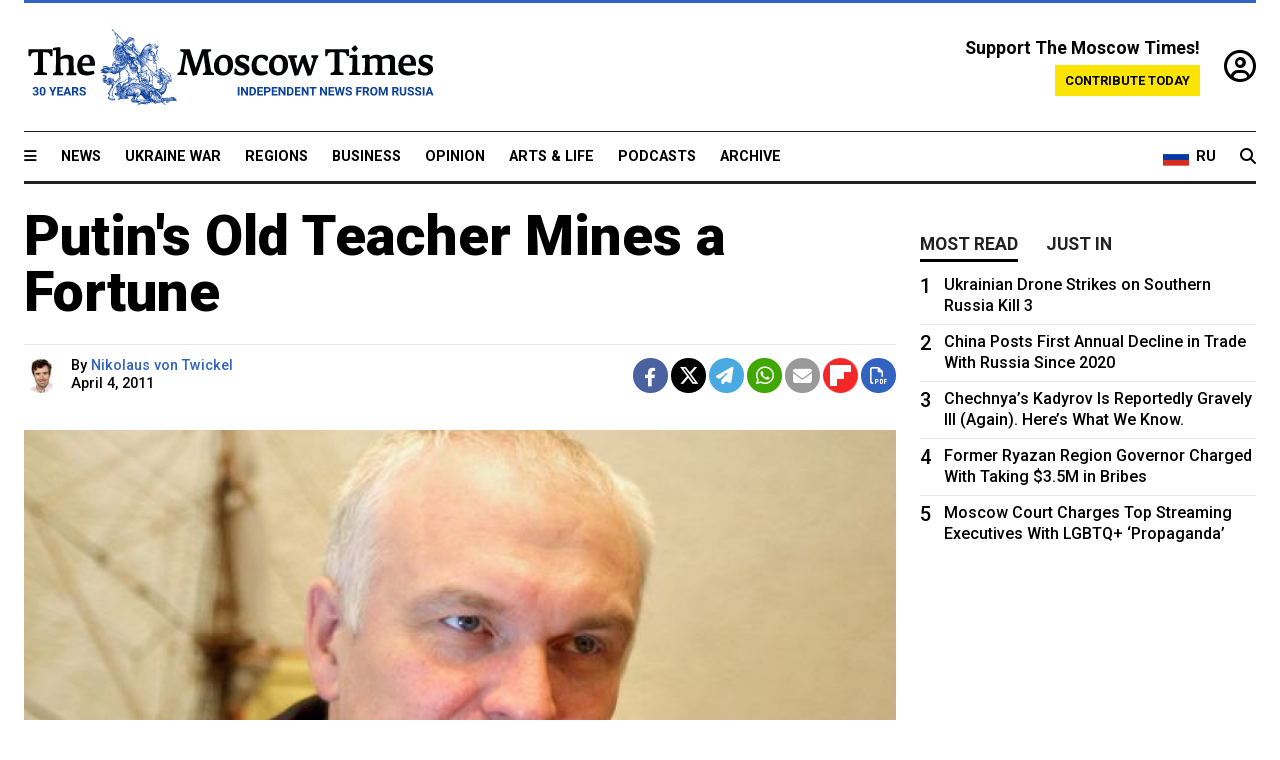

--- FILE ---
content_type: text/html; charset=UTF-8
request_url: https://www.themoscowtimes.com/2011/04/04/putins-old-teacher-mines-a-fortune-a6072
body_size: 14023
content:
<!DOCTYPE html>
<html lang="en">

<head>
  <meta name="googlebot" content="noarchive">

  <base href="https://www.themoscowtimes.com/" />
  <meta charset="utf-8">
  <meta http-equiv="X-UA-Compatible" content="IE=edge,chrome=1">
  <meta name="viewport" content="width=device-width, initial-scale=1" />
  <meta name="theme-color" content="#5882b5">
  <link rel="shortcut icon" href="https://static.themoscowtimes.com/img/icons/favicon.ico">

  <link rel="publisher" href="https://plus.google.com/114467228383524488842" />

  <link rel="apple-touch-icon-precomposed" sizes="152x152"
    href="https://static.themoscowtimes.com/img/icons/apple-touch-icon-152x152.png">
  <link rel="apple-touch-icon-precomposed" sizes="144x144"
    href="https://static.themoscowtimes.com/img/icons/apple-touch-icon-144x144.png">
  <link rel="apple-touch-icon-precomposed" sizes="120x120"
    href="https://static.themoscowtimes.com/img/icons/apple-touch-icon-120x120.png">
  <link rel="apple-touch-icon-precomposed" sizes="114x114"
    href="https://static.themoscowtimes.com/img/icons/apple-touch-icon-114x114.png">
  <link rel="apple-touch-icon-precomposed" sizes="76x76"
    href="https://static.themoscowtimes.com/img/icons/apple-touch-icon-76x76.png">
  <link rel="apple-touch-icon-precomposed" sizes="72x72"
    href="https://static.themoscowtimes.com/img/icons/apple-touch-icon-72x72.png">
  <link rel="apple-touch-icon-precomposed" href="https://static.themoscowtimes.com/img/icons/apple-touch-icon-57x57.png">

  <meta property="og:site_name" content="The Moscow Times" />

  <meta property="fb:admins" content="1190953093,691361317" />
  <meta property="fb:app_id" content="1446863628952411" />

  <meta name="twitter:site" content="@MoscowTimes">
  <meta name="twitter:creator" content="@MoscowTimes">
  <meta property="twitter:account_id" content="19527964">
  <meta name="twitter:card" content="summary_large_image"> <!-- or summary -->

  
<title>Putin's Old Teacher Mines a Fortune</title>

	<link rel="canonical" href="https://www.themoscowtimes.com/2011/04/04/putins-old-teacher-mines-a-fortune-a6072">

	<meta name="keywords" content="">
	<meta name="news_keywords" content="">
	<meta name="description" content="  Vladimir Litvinenko is a well-connected man.">
	<meta name="thumbnail" content="https://static.themoscowtimes.com/image/320/aa/a13069abd7e44a94956f14d23826a8f3.jpg">
	<meta name="author" content="Nikolaus von Twickel">

	<meta property="og:url" content="https://www.themoscowtimes.com/2011/04/04/putins-old-teacher-mines-a-fortune-a6072">
	<meta property="og:title" content="Putin&#039;s Old Teacher Mines a Fortune">
	<meta property="og:description" content="  Vladimir Litvinenko is a well-connected man.">
	<meta property="og:image" content="https://static.themoscowtimes.com/image/og/3f/6072__3ffebb08d23c609875d7177ee769a3e9.jpg">
	<meta property="og:image:width" content="1200">
	<meta property="og:image:height" content="630">
	<meta property="article:author" content="Nikolaus von Twickel">
	<meta property="article:content_tier" content="free">
	<meta property="article:modified_time" content="2026-01-15T02:36:36+03:00">
	<meta property="article:published_time" content="2011-04-04T22:00:00+04:00">
	<meta property="article:publisher" content="https://www.facebook.com/MoscowTimes">
	<meta property="article:section" content="news">
	<meta property="article:tag" content="">
	<meta property="twitter:title" content="Putin&#039;s Old Teacher Mines a Fortune">
	<meta property="twitter:description" content="  Vladimir Litvinenko is a well-connected man.">
	<meta property="twitter:image:src" content="https://static.themoscowtimes.com/image/og/3f/6072__3ffebb08d23c609875d7177ee769a3e9.jpg">



<script type="application/ld+json" data-json-ld-for-pagemetadata>
	{"@context":"http:\/\/schema.org\/","@type":"NewsArticle","dateCreated":"2019-01-29T13:57:05+03:00","datePublished":"2011-04-04T22:00:00+04:00","dateModified":"2026-01-15T02:36:36+03:00","name":"Putin's Old Teacher Mines a Fortune","headline":"Putin's Old Teacher Mines a Fortune","description":"  Vladimir Litvinenko is a\u00a0well-connected man.","keywords":"","articleSection":"news","isAccessibleForFree":true,"mainEntityOfPage":"https:\/\/www.themoscowtimes.com\/2011\/04\/04\/putins-old-teacher-mines-a-fortune-a6072","url":"https:\/\/www.themoscowtimes.com\/2011\/04\/04\/putins-old-teacher-mines-a-fortune-a6072","thumbnailUrl":"https:\/\/static.themoscowtimes.com\/image\/320\/aa\/a13069abd7e44a94956f14d23826a8f3.jpg","image":{"@type":"ImageObject","url":"https:\/\/static.themoscowtimes.com\/image\/og\/3f\/6072__3ffebb08d23c609875d7177ee769a3e9.jpg","width":1200,"height":630},"publisher":{"@type":"Organization","name":"The Moscow Times","logo":{"@type":"ImageObject","url":"https:\/\/static.themoscowtimes.com\/img\/logo.png","width":50,"height":50}},"inLanguage":{"@type":"Language","name":"English","alternateName":"English"},"printEdition":"4610","creator":"Nikolaus von Twickel","author":{"@type":"Person","name":"Nikolaus von Twickel","description":null,"image":"https:\/\/static.themoscowtimes.com\/image\/320\/33\/Twickel.jpg","url":"https:\/\/www.themoscowtimes.com\/author\/nikolaus-von-twickel","sameAs":"http:\/\/www.twitter.com\/niktwick"}}</script> <script type="application/ld+json" data-json-ld-for-pagemetadata>
	{"@context":"http:\/\/schema.org\/","@type":"BreadcrumbList","itemListElement":[{"@type":"ListItem","position":1,"name":"The Moscow Times","item":"https:\/\/www.themoscowtimes.com\/"},{"@type":"ListItem","position":2,"name":"News","item":"https:\/\/www.themoscowtimes.com\/news"},{"@type":"ListItem","position":3,"name":"Putin's Old Teacher Mines a Fortune","item":"https:\/\/www.themoscowtimes.com\/2011\/04\/04\/putins-old-teacher-mines-a-fortune-a6072"}]}</script> 
  <!-- load stylesheets -->
  <link type="text/css" href="https://static.themoscowtimes.com/css/main.css?v=88" rel="stylesheet" media="screen" />
  <!-- Other CSS assets -->
  
  <link rel="dns-prefetch" href="//www.google-analytics.com" />

  <script type="application/ld+json">
  {
    "@context": "http://schema.org",
    "@type": "NewsMediaOrganization",
    "address": {
      "@type": "PostalAddress",
      "addressCountry": "RU",
      "addressLocality": "Moscow",
      "postalCode": "",
      "streetAddress": ""
    },
    "name": "The Moscow Times",
    "email": "general@themoscowtimes.com",
    "telephone": "",
    "url": "https://themoscowtimes.com",
    "logo": "https://static.themoscowtimes.com/img/logo_1280.png"
  }
  </script>

  <script type="application/ld+json">
  {
    "@context": "https://schema.org",
    "@type": "WebSite",
    "url": "https://www.themoscowtimes.com/",
    }
  </script>
  
<!-- Google Tag Manager -->
<script>
	(function (w, d, s, l, i) {
		w[l] = w[l] || [];
		w[l].push({
			"gtm.start": new Date().getTime(),
			event: "gtm.js",
		});
		var f = d.getElementsByTagName(s)[0],
			j = d.createElement(s),
			dl = l != "dataLayer" ? "&l=" + l : "";
		j.async = true;
		j.src = "https://www.googletagmanager.com/gtm.js?id=" + i + dl;
		f.parentNode.insertBefore(j, f);
	})(window, document, "script", "dataLayer", "GTM-TR8JKK");
</script>
<!-- End Google Tag Manager -->

<!-- Global site tag (gtag.js) - GA4 -->
<script
	async
	src="https://www.googletagmanager.com/gtag/js?id=G-7PDWRZPVQJ"
></script>
<script>
	window.dataLayer = window.dataLayer || [];
	function gtag() {
		dataLayer.push(arguments);
	}
	gtag("js", new Date());
	gtag("config", "G-7PDWRZPVQJ", {
		send_page_view: false,
	});
</script>

<!-- Yandex Zen -->
<meta name="yandex-verification" content="45c6975db53b11d6" /></head>


<body class="article-item" y-use="Main">
  <!-- Google Tag Manager (noscript) -->
<noscript><iframe
		src="https://www.googletagmanager.com/ns.html?id=GTM-TR8JKK"
		height="0"
		width="0"
		style="display: none; visibility: hidden"></iframe>
</noscript>
<!-- End Google Tag Manager (noscript) -->




  
<div y-use="ProgressBar" class="progress-bar"></div>


   
<div class="container">
  <div class="site-header py-3 hidden-xs">
	<a href="https://www.themoscowtimes.com/" class="site-header__logo" title="The Moscow Times - Independent News from Russia" >
		<img src="https://static.themoscowtimes.com/img/logo_tmt_30_yo.svg" alt="The Moscow Times"  />
	</a>

		<div class="site-header__contribute contribute-teaser hidden-xs">
		<div class="contribute-teaser__cta mb-1">Support The Moscow Times!</div>
		<a class="contribute-teaser__button"
		   href="https://www.themoscowtimes.com/contribute?utm_source=contribute&utm_medium=internal-header"
		   class="contribute-teaser__cta">Contribute today</a>
	</div>


	<div class="site-header__account">
		<div class="identity" aria-label="[[account]]">
	<a y-name="signin" href="https://www.themoscowtimes.com/account" class="identity__signin">
		<i class="fa fa-user-circle-o"></i>
	</a>


	<div y-name="account" class="identity__account" style="display:none">
		<div class="identity__letter" href="https://www.themoscowtimes.com/account" y-name="letter"></div>
		<div y-name="menu" class="identity__menu" style="display:none">
			<a class="identity__menu__item identity__dashboard" href="https://www.themoscowtimes.com/account">My account</a>
			<a class="identity__menu__item identity__signout" href="https://www.themoscowtimes.com/account/signout">Signout</a>
		</div>
	</div>
</div>	</div>


</div></div>

<div class="container">
	<div class="navigation" y-use="Navigation">

	
<div class="nav-expanded" style="display: none;" y-name="expanded">
	<div class="nav-overlay"></div>
	<div class="nav-container" y-name="container">
		<div class="container">
			<div class="nav-container__inner">
				<div class="nav-expanded__header">
					<div class="nav-expanded__close" y-name="close">&times;</div>
				</div>
				<nav class="">
					<ul class="depth-0" >

<li class="has-child" >
<a href="#" >Sections</a>
<ul class="depth-1" >

<li class="" >
<a href="/" >Home</a>
</li>

<li class="" >
<a href="https://www.themoscowtimes.com/ukraine-war" >Ukraine War</a>
</li>

<li class="" >
<a href="/news" >News</a>
</li>

<li class="" >

</li>

<li class="" >
<a href="/opinion" >Opinion</a>
</li>

<li class="" >
<a href="/business" >Business</a>
</li>

<li class="" >
<a href="/arts-and-life" >Arts and Life</a>
</li>

</ul>

</li>

<li class="has-child" >
<a href="#" ></a>
<ul class="depth-1" >

<li class="" >
<a href="/tag/Regions" >Regions</a>
</li>

<li class="" >
<a href="/podcasts" >Podcasts</a>
</li>

<li class="" >
<a href="/galleries" >Galleries</a>
</li>

<li class="" >
<a href="/newsletters" >Newsletters</a>
</li>

<li class="" >
<a href="/lectures" >TMT Lecture Series</a>
</li>

<li class="" >
<a href="/search" >Archive</a>
</li>

</ul>

</li>

<li class="has-child" >
<a href="#" >Multimedia projects</a>
<ul class="depth-1" >

<li class="" >
<a href="https://mothersanddaughters.themoscowtimes.com/" >Mothers &amp; Daughters</a>
</li>

<li class="" >
<a href="https://generationp.themoscowtimes.com/" >Generation P</a>
</li>

</ul>

</li>

</ul>
				</nav>
			</div>
		</div>
	</div>
</div>


	<nav class="nav-top">
		<div class="menu-trigger" y-name="open"><i class="fa fa-reorder"></i></div>
		<div class="nav-top__logo--xs hidden-sm-up">
			<a href="https://www.themoscowtimes.com/" class="site-header__logo " title="The Moscow Times - Independent News from Russia">
				<img src="https://static.themoscowtimes.com/img/logo_tmt_30_yo.svg" alt="The Moscow Times" />
			</a>
		</div>
		<ul class="nav-top__list" >

<li class="" >
<a href="/news" >News</a>
</li>

<li class="" >
<a href="https://www.themoscowtimes.com/ukraine-war" >Ukraine War</a>
</li>

<li class="" >
<a href="/tag/Regions" >Regions</a>
</li>

<li class="" >
<a href="/business" >Business</a>
</li>

<li class="" >
<a href="/opinion" >Opinion</a>
</li>

<li class="" >
<a href="https://www.themoscowtimes.com/arts-and-life" >Arts &amp; Life</a>
</li>

<li class="" >
<a href="/podcasts" >Podcasts</a>
</li>

<li class="" >
<a href="/search" >Archive</a>
</li>

</ul>

		<div class="nav-top__wrapper">
			<div class="nav-top__extra">
				<a href="https://ru.themoscowtimes.com" class="nav-top__lang-toggle">
					<svg xmlns="http://www.w3.org/2000/svg" viewBox="0 0 9 6" width="26" height="18">
						<rect fill="#fff" width="9" height="3" />
						<rect fill="#d52b1e" y="3" width="9" height="3" />
						<rect fill="#0039a6" y="2" width="9" height="2" />
					</svg>
					<span>RU</span>
				</a>
			</div>
			<a href="https://www.themoscowtimes.com/search" title="Search" class="nav-top__search">
				<i class="fa fa-search"></i>
			</a>
			<div class="nav-top__account hidden-sm-up">
				 <div class="identity" aria-label="[[account]]">
	<a y-name="signin" href="https://www.themoscowtimes.com/account" class="identity__signin">
		<i class="fa fa-user-circle-o"></i>
	</a>


	<div y-name="account" class="identity__account" style="display:none">
		<div class="identity__letter" href="https://www.themoscowtimes.com/account" y-name="letter"></div>
		<div y-name="menu" class="identity__menu" style="display:none">
			<a class="identity__menu__item identity__dashboard" href="https://www.themoscowtimes.com/account">My account</a>
			<a class="identity__menu__item identity__signout" href="https://www.themoscowtimes.com/account/signout">Signout</a>
		</div>
	</div>
</div> 			</div>
		</div>
	</nav>
</div></div>

<div class="container">
	 	<div class="contribute-teaser-mobile hidden-sm-up">
		<div class="contribute-teaser-mobile__cta">
			<span>Support The Moscow Times!</span>
		</div>
		<div class="contribute-teaser-mobile__container">
			<a class="contribute-teaser-mobile__container__button"
			   href="https://www.themoscowtimes.com/contribute?utm_source=contribute&utm_medium=internal-header-mobile"
			   class="contribute-teaser__cta">Contribute today</a>
		</div>

	</div>
 </div>



<article y-use="article.IsIntersecting">

	<!--[[[article:6072]]]-->
	<div class="gtm-section gtm-type" data-section="news"
		data-type="default">
		<!-- Google Tag Manager places Streamads based on these classes -->
	</div>

		<div class="container article-container" id="article-id-6072"
		data-page-id="6072" data-next-id="35174"
		data-article-url="https://www.themoscowtimes.com/2011/04/04/putins-old-teacher-mines-a-fortune-a6072"
		data-article-title="Putin's Old Teacher Mines a Fortune">
		

		<div class="row-flex gutter-2">
			<div class="col">
								<article class="article article--news">
					<header class="article__header ">
																		<h1><a href="https://www.themoscowtimes.com/2011/04/04/putins-old-teacher-mines-a-fortune-a6072">Putin's Old Teacher Mines a Fortune</a>
						</h1>
						<h2></h2>
					</header>

					<div class="article__byline byline  ">
						<div class="row-flex">
							<div class="col">
								<div class="byline__details">

																																				<a href="https://www.themoscowtimes.com/author/nikolaus-von-twickel"
										title="Nikolaus von Twickel" class="byline__author__image-wrapper">
										<img class="byline__author__image" src="https://static.themoscowtimes.com/image/thumb/33/Twickel.jpg" />
									</a>
																											
									<div class="byline__details__column">
										<div class="byline__author">
											By <a href="https://www.themoscowtimes.com/author/nikolaus-von-twickel" class="byline__author__name" title="Nikolaus von Twickel">Nikolaus von Twickel</a>										</div>


																					<time class="byline__datetime timeago"
												datetime="2011-04-04T22:00:00+04:00" y-use="Timeago">
												April 4, 2011											</time>
																			</div>
								</div>
							</div>

							<div class="col-auto">
								<div class="byline__social">
									<div class="social">
	<a href="https://www.facebook.com/sharer/sharer.php?u=https://www.themoscowtimes.com/2011/04/04/putins-old-teacher-mines-a-fortune-a6072" class="social__icon social__icon--facebook" target="_blank" title="Share on Facebook"><i class="fa fa-brands fa-facebook"></i></a>
	<a href="https://twitter.com/intent/tweet/?url=https://www.themoscowtimes.com/2011/04/04/putins-old-teacher-mines-a-fortune-a6072&text=Putin&#039;s Old Teacher Mines a Fortune" class="social__icon social__icon--x-twitter" target="_blank" title="Share on Twitter"><i class="fa fa-brands fa-x-twitter"></i></a>
	<a href="https://telegram.me/share/url?url=https://www.themoscowtimes.com/2011/04/04/putins-old-teacher-mines-a-fortune-a6072" class="social__icon social__icon--telegram" target="_blank" title="Share on Telegram"><i class="fa fa-paper-plane"></i></a>
	<a href="https://wa.me/?text=https://www.themoscowtimes.com/2011/04/04/putins-old-teacher-mines-a-fortune-a6072" class="social__icon social__icon--whatsapp"><i class="fa fa-whatsapp" target="_blank" title="Share on WhatsApp"></i></a>
	<a href="/cdn-cgi/l/email-protection#[base64]" class="social__icon social__icon--email"><i class="fa fa-envelope" target="_blank" title="Share with email"></i></a>
	<a href="https://flipboard.com" data-flip-widget="shareflip" class="social__icon social__icon--flipboard" title="Share on Flipboard"><img src="https://static.themoscowtimes.com/img/flipboard_mrrw.png" /></a>
	<a href="https://www.themoscowtimes.com/2011/04/04/putins-old-teacher-mines-a-fortune-a6072/pdf" class="social__icon social__icon--pdf"><i class="fa fa-file-pdf-o" target="_blank" title="Download as PDF"></i></a>
</div>
								</div>
							</div>
						</div>
					</div>

					
										<figure class="article__featured-image featured-image">
						<img src="https://static.themoscowtimes.com/image/article_1360/aa/a13069abd7e44a94956f14d23826a8f3.jpg" />
												<figcaption class="">
							<span class="article__featured-image__caption featured-image__caption">
								Litvinenko							</span>
							<span class="article__featured-image__credits featured-image__credits">
															</span>
						</figcaption>
											</figure>
					

					<div class="article__content-container">
						<div class="article__content" y-name="article-content">
															
																	<div data-id="article-block-type"
										class="article__block article__block--html article__block--column ">
										
<p>Vladimir Litvinenko is a&nbsp;well-connected man. </p>
 
<p>The&nbsp;rector of&nbsp;the St. Petersburg Mining Institute oversaw Vladimir Putin's dissertation, which in&nbsp;1996 earned the&nbsp;current prime minister a&nbsp;doctorate in&nbsp;economics.</p>
 
<p>Last year, Litvinenko became chairman of&nbsp;the board of&nbsp;PhosAgro, the&nbsp;country's largest producer of&nbsp;phosphate-based fertilizers.</p>
 
<p>Now he is a&nbsp;multimillionaire, worth an&nbsp;estimated $350 million to&nbsp;$450 million after an&nbsp;investor <a href="http://phosagro.biz/pages/page_401.php?id_page=246&amp;id_text=5294" >prospectus</a> filed by&nbsp;PhosAgro last week showed he holds 5 percent of&nbsp;the company's shares.</p>
 
<p>The&nbsp;fortune is raising eyebrows because Litvinenko, who has headed the&nbsp;state mining institute since 1994, was not previously known as a&nbsp;businessman. Litvinenko's apparently rapid rise to&nbsp;riches speaks volumes in&nbsp;a country where who you know can be as important as what you know&nbsp;&mdash; if not more so.</p>
 
<p>Litvinenko seems to&nbsp;owe his luck to&nbsp;being the&nbsp;right man in&nbsp;the right place at&nbsp;the right time.</p>
 
<p>&quot;He is an&nbsp;expert in&nbsp;that sector, and&nbsp;he has direct links with Vladimir Putin&nbsp;&mdash; what more can you ask for?&quot; said Georgy Ivanin, a&nbsp;senior analyst with Alfa Bank.</p>
 
<p>Asked how Litvinenko became a&nbsp;shareholder, PhosAgro spokesman Timur Belov said by&nbsp;telephone that the&nbsp;company has a&nbsp;policy of&nbsp;not commenting on&nbsp;its shareholders beyond what is published officially.</p>
 
<p>The&nbsp;mining institute did not reply to&nbsp;written questions sent to&nbsp;Litvinenko's office last Thursday. One of&nbsp;his aides, who identified himself only by&nbsp;his first name and&nbsp;patronymic, Viktor Mikhailovich, said by&nbsp;telephone that the&nbsp;institute's press service would look into&nbsp;the questions.</p>
 
<p>Litvinenko has proved his political allegiance to&nbsp;Putin more than once. In&nbsp;2000 and&nbsp;2004, he headed the&nbsp;St. Petersburg campaign team for&nbsp;Putin's election as president.</p>
 
<p>His role in&nbsp;supervising Putin's doctorate has been questioned since 2006, when Clifford Gaddy, a&nbsp;scholar at&nbsp;the Brookings Institution in&nbsp;Washington, <a href="http://rferl.org/content/article/1067113.html" >demonstrated</a> that key parts of&nbsp;the dissertation, which discusses resources planning in&nbsp;St. Petersburg and&nbsp;the neighboring Leningrad region, appeared to&nbsp;have been plagiarized from&nbsp;a 1978 U.S. business school textbook.</p>
 
<p>Litvinenko has denied the&nbsp;allegations of&nbsp;plagiarism, and&nbsp;Putin's spokesman Dmitry Peskov told The&nbsp;Moscow Times that they were &quot;slanderous.&quot;</p>
 
<p>But Gaddy said in&nbsp;e-mailed comments that Putin's dissertation, a&nbsp;copy of&nbsp;which he obtained at&nbsp;the Russian State Library in&nbsp;Moscow, &quot;is a&nbsp;clear case of&nbsp;plagiarism.&quot; He said Litvinenko probably just failed to&nbsp;detect it. &quot;They just did not think it necessary to&nbsp;carefully read the&nbsp;thesis,&quot; he said.</p>
 
<p>Recruiting a&nbsp;person with links to&nbsp;Putin would be considered a&nbsp;feat by&nbsp;many companies, but perhaps particularly by&nbsp;PhosAgro, a&nbsp;conglomerate of&nbsp;fertilizer producers built around a&nbsp;phosphate miner formerly controlled by&nbsp;jailed tycoon Mikhail Khodorkovsky. </p>
 
<p>In&nbsp;a mission <a href="http://phosagro.biz/pages/page_0.php?id_page=166" >statement</a> on&nbsp;its web site, PhosAgro says its basic policy is to&nbsp;balance state and&nbsp;company interests.</p>
 
<p>Phosphate mining, centered on&nbsp;the Arctic Kola Peninsula in&nbsp;the Murmansk region, is a&nbsp;topic widely studied in&nbsp;the St. Petersburg institute, which prides itself as the&nbsp;country's oldest technical university.</p>
 
<p>PhosAgro CEO Maxim Volkov told Vedomosti in&nbsp;an interview published Friday that it was his idea to&nbsp;nominate Litvinenko for&nbsp;the post.</p>
 
<p>Volkov said cooperation with the&nbsp;mining institute dated back to&nbsp;2002 and&nbsp;its scientists advise PhosAgro in&nbsp;strategy and&nbsp;development. &quot;About 1,500 members of&nbsp;our staff are graduates of&nbsp;this university, and&nbsp;some of&nbsp;them had Litvinenko as their dissertation supervisor,&quot; he said.</p>
 
<p>But the&nbsp;relationship also extends into&nbsp;business. Volkov confirmed in&nbsp;the interview that in&nbsp;2009 PhosAgro gave the&nbsp;institute a&nbsp;$119 million loan to&nbsp;build housing in&nbsp;St. Petersburg. </p>
 
<p>PhosAgro has faced Putin's wrath in&nbsp;the past. In&nbsp;2009, workers in&nbsp;Pikalyovo, a&nbsp;town in&nbsp;the Leningrad region, initiated public protests after local factories closed because of&nbsp;rising prices for&nbsp;nepheline concentrate, a&nbsp;key component of&nbsp;alumina produced there. The&nbsp;unrest prompted Putin to&nbsp;personally intervene by&nbsp;ordering component producers to&nbsp;lower prices. That producer was PhosAgro's Murmansk-based plant, which subsequently agreed to&nbsp;supply nepheline at&nbsp;a price that it said was lower than its production costs. </p>
 
<p>Since then, the&nbsp;federal government has subsidized supplies of&nbsp;the agent to&nbsp;Pikalyovo's plants with some 785 million rubles ($28 million), Putin said in&nbsp;December.</p>
 
<p>Now PhosAgro has big plans that require government support.</p>
 
<p>PhosAgro has actively lobbied the&nbsp;government to&nbsp;reach a&nbsp;merger deal with either Silvinit, the&nbsp;largest potash maker, or Canada's Potash Corporation of&nbsp;Saskatchewan. In&nbsp;a letter, PhosAgro offered both the&nbsp;government and&nbsp;Sberbank a&nbsp;stake of&nbsp;the merged company, national media reported. The&nbsp;merger plans have yet to&nbsp;bear fruit.</p>
 
<p>Experts say the&nbsp;fertilizer industry needs to&nbsp;expand output as shrinking arable land and&nbsp;rising global food demand spur consumption of&nbsp;their products.</p>
 
<p>PhosAgro is also planning an&nbsp;IPO as early as this year, said Konstantin Yuminov of&nbsp;Rye, Man &amp; Gor Securities, a&nbsp;Moscow-based investment firm.</p>
 
<p>Valued by&nbsp;analysts at&nbsp;an estimated $6 billion to&nbsp;$7 billion, PhosAgro had $3.2 billion of&nbsp;revenue in&nbsp;2008, according to&nbsp;company data. </p>
 
<p>But at&nbsp;the same time, PhosAgro's majority owners remain unclear.</p>
 
<p>The&nbsp;investor prospectus that brought Litvinenko's shares to&nbsp;light lists a&nbsp;number of&nbsp;obscure Cyprus-registered companies with exotic names like Owl Nebula Enterprises and&nbsp;Fritton Management Limited.</p>
 
<p>The&nbsp;only other person who appears besides Litvinenko is a&nbsp;certain Yevgenia Guryeva, who owns 5.01 percent.</p>
 
<p>The&nbsp;name matches that of&nbsp;the wife of&nbsp;Andrei Guryev, a&nbsp;Federation Council senator for&nbsp;Murmansk who is widely believed to&nbsp;control PhosAgro.</p>
 
<p>Yuminov said it is well known that the&nbsp;company is owned by&nbsp;Andrei Guryev and&nbsp;that he is also behind the&nbsp;various shareholding companies.</p>
 
<p>&quot;They probably wanted to&nbsp;show a&nbsp;little more openness before the&nbsp;IPO,&quot; he said, adding that he expected more information about shareholders to&nbsp;be published later this year.</p>
 
<p>Belov, the&nbsp;PhosAgro spokesman, refused to&nbsp;comment when asked whether the&nbsp;company were planning an&nbsp;IPO.</p>
 
<p>Guryev, an&nbsp;old acquaintance of&nbsp;Khodorkovsky, is said to&nbsp;have bought the&nbsp;company from&nbsp;Bank Menatep in&nbsp;2005, the&nbsp;year that Khordorkovsky was convicted in&nbsp;a first trial amid a&nbsp;legal onslaught that supporters call revenge from&nbsp;Putin for&nbsp;his political and&nbsp;commercial ambitions.</p>
 
<p>The&nbsp;criminal case against Khodorkovsky began when prosecutors accused him of&nbsp;illegally acquiring a&nbsp;PhosAgro subsidiary, the&nbsp;Apatit phosphate miner, in&nbsp;the 1990s. </p>
 
<p>In&nbsp;his income declaration, <a href="http://council.gov.ru/files/decl/706015.doc" >published</a> on&nbsp;the Federation Council's web site, Guryev said his wife earned 794 million rubles in&nbsp;2009, while the&nbsp;senator himself claimed he earned only 6 million rubles. </p>
 
<p>Guryev did not reply to&nbsp;e-mailed questions sent Friday.</p>
 
<p>Incidentally, Guryev also graduated from&nbsp;the mining institute&nbsp;&mdash; in&nbsp;2006.</p>
 																				
									</div>
																					</div>

						
						
						<div class="article__bottom">

						</div>

						
						
						<div class="hidden-md-up">
													</div>
						
						<div class="">
							
<div
	class="newsletterbanner newsletterbanner--article mb-3"
	y-use="newsletter.Banner"
	data-newsletter="newsletter"
	data-url="https://www.themoscowtimes.com/newsletter"
>
	<h4 class="newsletterbanner__title">Sign up for our free weekly newsletter</h4>
	<div class="newsletterbanner__teaser">
		Our weekly newsletter contains a hand-picked selection of news, features, analysis and more from The Moscow Times. You will receive it in your mailbox every Friday. Never miss the latest news from Russia.		<a href="https://www.themoscowtimes.com/newsletterpreview/article" target="_blank" class="newsletterbanner__teaser__link">Preview</a>
	</div>
	<div>
		<div class="newsletterbanner__inputs">
			<input class="newsletterbanner__email" type="email" placeholder="Your email" y-name="email" />
			<input class="newsletterbanner__name" type="text" placeholder="Your name" y-name="name" />
			<button class="newsletterbanner__button button button--color-3" y-name="submit">Subscribe</button>
		</div>
		<span class="newsletterbanner__disclaimer">
			<em>Subscribers agree to the <a href="https://www.themoscowtimes.com/page/privacy-policy">Privacy Policy</a> </em>
		</span>
		<div class="newsletterbanner__error" y-name="error" style="display:none"></div>
		<div class="newsletterbanner__message" y-name="done" style="display:none">We sent a confirmation to your email. Please confirm your subscription.</div>
	</div>
</div>						</div>

												<div 
	class="contribute-article p-3 mb-3" 
	y-use="contribute2.Article" 
	data-contribute="https://www.themoscowtimes.com/contribute"
	data-remind="https://www.themoscowtimes.com/contribute2/remind"
>
		<p><strong>A Message from The Moscow Times:</strong></p>
	<p>Dear readers,</p>
	<p>We are facing unprecedented challenges. Russia's Prosecutor General's Office has designated The Moscow Times as an "undesirable" organization, criminalizing our work and putting our staff at risk of prosecution. This follows our earlier unjust labeling as a "foreign agent."</p>
	<p>These actions are direct attempts to silence independent journalism in Russia. The authorities claim our work "discredits the decisions of the Russian leadership." We see things differently: we strive to provide accurate, unbiased reporting on Russia.</p>
	<p>We, the journalists of The Moscow Times, refuse to be silenced. But to continue our work, <a href="https://www.themoscowtimes.com/contribute?utm_source=contribute&utm_medium=article" title="we need your help">we need your help</a>.</p>
	<p><span class="contribute-article__strike">Your support, no matter how small, makes a world of difference. If you can, please support us monthly starting from just <span y-name="sign">$</span>2.</span> It's quick to set up, and every contribution makes a significant impact.</p>
	<p>By supporting The Moscow Times, you're defending open, independent journalism in the face of repression. Thank you for standing with us.</p>


	<div class="contribute-selection">
		<div class="contribute-selection__period">
			<div class="contribute-button" y-name="period period-once" data-period="once">
				Once
			</div>
			<div class="contribute-button"  y-name="period period-monthly" data-period="monthly">
				Monthly
			</div>
			<div class="contribute-button"  y-name="period period-annual" data-period="annual">
				Annual
			</div>
		</div>
		<div class="contribute-selection__amount" >
			<div class="contribute-button" y-name="amount amount-0"></div>
			<div class="contribute-button" y-name="amount amount-1"></div>
			<div class="contribute-button contribute-selection__amount__other" y-name="amount amount-2"></div>
		</div>
		<div class="contribute-selection__submit mb-3">
			<div class="contribute-button contribute-button--fit contribute-button--secondary" y-name="continue">
				Continue <i class="fa fa-arrow-right"></i>
			</div>
			<div class="contribute-selection__submit__methods">
				<img src="https://static.themoscowtimes.com/img/contribute/payment_icons.png" alt="paiment methods" width="160" />
			</div>
		</div>
		<div class="contribute-article__payoff">Not ready to support today? <br class="hidden-sm-up" /><span class="contribute-article__payoff__link clickable" y-name="later">Remind me later</span>.</div>
	</div>
	
	<div class="contribute-article__reminder" y-name="reminder" hidden>
		<div class="contribute-article__reminder__close clickable" y-name="close">&times;</div>
		<h4 class="mb-1"><strong>Remind me next month</strong></h4>
		<div class="contribute-article__reminder__grid mb-2" y-name="form">
			<div> 
				<div  class="contribute-article__reminder__error y-name="error" hidden></div>
				<input type="email" class="contribute-article__reminder__input" y-name="email" placeholder="Email">
			</div>
			<div class="contribute-button contribute-button--secondary" y-name="submit">
				Remind me <i class="fa fa-arrow-right"></i>
			</div>
		</div>
		<div y-name="done" hidden>
			<span class="contribute-article__strike mb-2">Thank you! Your reminder is set.</span>
		</div>
		<div class="contribute-article__reminder__info">
			We will send you one reminder email a month from now. For details on the personal data we collect and how it is used, please see our <a href="https://www.themoscowtimes.com/page/privacy-policy" target="_blank" title="privacy policy">Privacy Policy</a>.
		</div>
	</div>
	
</div>
						 <div class="social">
	<a href="https://www.facebook.com/sharer/sharer.php?u=https://www.themoscowtimes.com/2011/04/04/putins-old-teacher-mines-a-fortune-a6072" class="social__icon social__icon--facebook" target="_blank" title="Share on Facebook"><i class="fa fa-brands fa-facebook"></i></a>
	<a href="https://twitter.com/intent/tweet/?url=https://www.themoscowtimes.com/2011/04/04/putins-old-teacher-mines-a-fortune-a6072&text=Putin&#039;s Old Teacher Mines a Fortune" class="social__icon social__icon--x-twitter" target="_blank" title="Share on Twitter"><i class="fa fa-brands fa-x-twitter"></i></a>
	<a href="https://telegram.me/share/url?url=https://www.themoscowtimes.com/2011/04/04/putins-old-teacher-mines-a-fortune-a6072" class="social__icon social__icon--telegram" target="_blank" title="Share on Telegram"><i class="fa fa-paper-plane"></i></a>
	<a href="https://wa.me/?text=https://www.themoscowtimes.com/2011/04/04/putins-old-teacher-mines-a-fortune-a6072" class="social__icon social__icon--whatsapp"><i class="fa fa-whatsapp" target="_blank" title="Share on WhatsApp"></i></a>
	<a href="/cdn-cgi/l/email-protection#[base64]" class="social__icon social__icon--email"><i class="fa fa-envelope" target="_blank" title="Share with email"></i></a>
	<a href="https://flipboard.com" data-flip-widget="shareflip" class="social__icon social__icon--flipboard" title="Share on Flipboard"><img src="https://static.themoscowtimes.com/img/flipboard_mrrw.png" /></a>
	<a href="https://www.themoscowtimes.com/2011/04/04/putins-old-teacher-mines-a-fortune-a6072/pdf" class="social__icon social__icon--pdf"><i class="fa fa-file-pdf-o" target="_blank" title="Download as PDF"></i></a>
</div>
 					</div>

				</article>
			</div>


			<div class="col-auto hidden-sm-down">
				<aside class="sidebar">

					
					<!-- Article sidebar -->
					   
					<div class="sidebar__sticky">
						<div class="tabs" y-use="Tabs" data-active="tabs__tab--active">
							<section class="sidebar__section">
								<div class="sidebar__section__header">
									<div class="tabs__tab" y-name="tab" data-content="mostread">
										<h3 class="tab__header header--style-3">Most read</h3>
									</div>

									<div class="tabs__tab" y-name="tab" data-content="justin">
										<h3 class="tab__header header--style-3">Just in</h3>
									</div>
								</div>

								<div class="tabs__content" y-name="content justin">
									<ul class="listed-articles">
			<li class="listed-articles__item">
			
<div class="article-excerpt-tiny">
	<a 
		href="https://www.themoscowtimes.com/2026/01/14/us-suspends-immigrant-visa-processing-for-75-countries-including-russia-white-house-a91683"
		title="U.S. Suspends Immigrant Visa Processing for 75 Countries, Including Russia – White House"
		data-track="just-in-link U.S. Suspends Immigrant Visa Processing for 75 Countries, Including Russia – White House"
	>
				<time class="article-excerpt-tiny__time  "
			datetime="2026-01-14T20:34:52+03:00" y-use="Timeago">
			Jan. 14, 2026		</time>
				<h5 class="article-excerpt-tiny__headline ">
			U.S. Suspends Immigrant Visa Processing for 75 Countries, Including Russia – White House		</h5>
	</a>
</div>		</li>
			<li class="listed-articles__item">
			 
<div class="article-excerpt-tiny">
	<a 
		href="https://www.themoscowtimes.com/2026/01/14/poland-accuses-russia-of-launching-major-cyberattack-on-energy-grid-a91682"
		title="Poland Accuses Russia of Launching Major Cyberattack on Energy Grid"
		data-track="just-in-link Poland Accuses Russia of Launching Major Cyberattack on Energy Grid"
	>
				<time class="article-excerpt-tiny__time  "
			datetime="2026-01-14T19:18:26+03:00" y-use="Timeago">
			Jan. 14, 2026		</time>
				<h5 class="article-excerpt-tiny__headline ">
			Poland Accuses Russia of Launching Major Cyberattack on Energy Grid		</h5>
	</a>
</div> 		</li>
			<li class="listed-articles__item">
			 
<div class="article-excerpt-tiny">
	<a 
		href="https://www.themoscowtimes.com/2026/01/14/russian-regions-reintroduce-huge-sign-on-bonuses-for-contract-soldiers-after-lowering-payments-in-2025-a91678"
		title="Russian Regions Reintroduce Huge Sign-On Bonuses for Contract Soldiers After Lowering Payments in 2025"
		data-track="just-in-link Russian Regions Reintroduce Huge Sign-On Bonuses for Contract Soldiers After Lowering Payments in 2025"
	>
				<time class="article-excerpt-tiny__time  "
			datetime="2026-01-14T19:02:44+03:00" y-use="Timeago">
			Jan. 14, 2026		</time>
				<h5 class="article-excerpt-tiny__headline ">
			Russian Regions Reintroduce Huge Sign-On Bonuses for Contract Soldiers After Lowering Payments in 2025		</h5>
	</a>
</div> 		</li>
			<li class="listed-articles__item">
			 
<div class="article-excerpt-tiny">
	<a 
		href="https://www.themoscowtimes.com/2026/01/14/russian-military-blames-ukraine-for-drone-attack-on-greek-owned-oil-tanker-in-black-sea-a91680"
		title="Russian Military Blames Ukraine for Drone Attack on Greek-Owned Oil Tanker in Black Sea"
		data-track="just-in-link Russian Military Blames Ukraine for Drone Attack on Greek-Owned Oil Tanker in Black Sea"
	>
				<time class="article-excerpt-tiny__time  "
			datetime="2026-01-14T18:08:33+03:00" y-use="Timeago">
			Jan. 14, 2026		</time>
				<h5 class="article-excerpt-tiny__headline ">
			Russian Military Blames Ukraine for Drone Attack on Greek-Owned Oil Tanker in Black Sea		</h5>
	</a>
</div> 		</li>
			<li class="listed-articles__item">
			 
<div class="article-excerpt-tiny">
	<a 
		href="https://www.themoscowtimes.com/2026/01/14/police-arrest-chief-physician-and-intensive-care-head-at-siberian-hospital-where-newborns-died-a91679"
		title="Police Arrest Chief Physician and Intensive Care Head at Siberian Hospital Where Newborns Died"
		data-track="just-in-link Police Arrest Chief Physician and Intensive Care Head at Siberian Hospital Where Newborns Died"
	>
				<time class="article-excerpt-tiny__time  "
			datetime="2026-01-14T17:26:54+03:00" y-use="Timeago">
			Jan. 14, 2026		</time>
				<h5 class="article-excerpt-tiny__headline ">
			Police Arrest Chief Physician and Intensive Care Head at Siberian Hospital Where Newborns Died		</h5>
	</a>
</div> 		</li>
			<li class="listed-articles__item">
			 
<div class="article-excerpt-tiny">
	<a 
		href="https://www.themoscowtimes.com/2026/01/14/russians-feel-inflation-is-higher-than-officials-say-are-they-correct-a91667"
		title="Russians Feel Inflation Is Higher Than Officials Say. Are They Correct?"
		data-track="just-in-link Russians Feel Inflation Is Higher Than Officials Say. Are They Correct?"
	>
				<time class="article-excerpt-tiny__time  "
			datetime="2026-01-14T17:23:00+03:00" y-use="Timeago">
			Jan. 14, 2026		</time>
				<h5 class="article-excerpt-tiny__headline ">
			Russians Feel Inflation Is Higher Than Officials Say. Are They Correct?		</h5>
	</a>
</div> 		</li>
			<li class="listed-articles__item">
			 
<div class="article-excerpt-tiny">
	<a 
		href="https://www.themoscowtimes.com/2026/01/14/moscow-court-charges-top-streaming-executives-with-lgbtq-propaganda-a91677"
		title="Moscow Court Charges Top Streaming Executives With LGBTQ+ ‘Propaganda’"
		data-track="just-in-link Moscow Court Charges Top Streaming Executives With LGBTQ+ ‘Propaganda’"
	>
				<time class="article-excerpt-tiny__time  "
			datetime="2026-01-14T16:24:00+03:00" y-use="Timeago">
			Jan. 14, 2026		</time>
				<h5 class="article-excerpt-tiny__headline ">
			Moscow Court Charges Top Streaming Executives With LGBTQ+ ‘Propaganda’		</h5>
	</a>
</div> 		</li>
	</ul>								</div>

								<div class="tabs__content" y-name="content mostread" style="display: none">
									<ul class="ranked-articles">
						<li class="ranked-articles__item">
			
<div class="article-excerpt-ranked ranked-articles__article-excerpt-ranked">
	<a href="https://www.themoscowtimes.com/2026/01/14/ukrainian-drone-strikes-on-southern-russia-kill-3-a91674" title="Ukrainian Drone Strikes on Southern Russia Kill 3">
		<div class="article-excerpt-ranked__rank">
			1		</div>
		<div class="article-excerpt-ranked__item">
							

									<h5 class="article-excerpt-ranked__headline">
				Ukrainian Drone Strikes on Southern Russia Kill 3			</h5>
		</div>
	</a>
</div>		</li>
					<li class="ranked-articles__item">
			 
<div class="article-excerpt-ranked ranked-articles__article-excerpt-ranked">
	<a href="https://www.themoscowtimes.com/2026/01/14/china-posts-first-annual-decline-in-trade-with-russia-since-2020-a91675" title="China Posts First Annual Decline in Trade With Russia Since 2020">
		<div class="article-excerpt-ranked__rank">
			2		</div>
		<div class="article-excerpt-ranked__item">
							 

 									<h5 class="article-excerpt-ranked__headline">
				China Posts First Annual Decline in Trade With Russia Since 2020			</h5>
		</div>
	</a>
</div> 		</li>
					<li class="ranked-articles__item">
			 
<div class="article-excerpt-ranked ranked-articles__article-excerpt-ranked">
	<a href="https://www.themoscowtimes.com/2026/01/14/chechnyas-kadyrov-is-reportedly-gravely-ill-again-heres-what-we-know-a91652" title="Chechnya’s Kadyrov Is Reportedly Gravely Ill (Again). Here’s What We Know.">
		<div class="article-excerpt-ranked__rank">
			3		</div>
		<div class="article-excerpt-ranked__item">
							 

 									<h5 class="article-excerpt-ranked__headline">
				Chechnya’s Kadyrov Is Reportedly Gravely Ill (Again). Here’s What We Know.			</h5>
		</div>
	</a>
</div> 		</li>
					<li class="ranked-articles__item">
			 
<div class="article-excerpt-ranked ranked-articles__article-excerpt-ranked">
	<a href="https://www.themoscowtimes.com/2026/01/14/former-ryazan-region-governor-charged-with-taking-35m-in-bribes-a91676" title="Former Ryazan Region Governor Charged With Taking $3.5M in Bribes">
		<div class="article-excerpt-ranked__rank">
			4		</div>
		<div class="article-excerpt-ranked__item">
							 

 									<h5 class="article-excerpt-ranked__headline">
				Former Ryazan Region Governor Charged With Taking $3.5M in Bribes			</h5>
		</div>
	</a>
</div> 		</li>
					<li class="ranked-articles__item">
			 
<div class="article-excerpt-ranked ranked-articles__article-excerpt-ranked">
	<a href="https://www.themoscowtimes.com/2026/01/14/moscow-court-charges-top-streaming-executives-with-lgbtq-propaganda-a91677" title="Moscow Court Charges Top Streaming Executives With LGBTQ+ ‘Propaganda’">
		<div class="article-excerpt-ranked__rank">
			5		</div>
		<div class="article-excerpt-ranked__item">
							 

 									<h5 class="article-excerpt-ranked__headline">
				Moscow Court Charges Top Streaming Executives With LGBTQ+ ‘Propaganda’			</h5>
		</div>
	</a>
</div> 		</li>
	</ul>								</div>
							</section>
						</div>
					</div>
					<!-- Article sidebar bottom -->
					   
				</aside>
			</div>
		</div>
	</div>
	
	<!-- Article billboard bottom -->
	   	<!-- Article billboard bottom -->
	   

	<div class="container">
		<section class="cluster">

			<div class="cluster__header">
				<h2 class="cluster__label header--style-3">
										Read more									</h2>
			</div>

			<div class="row-flex">
								<div class="col-3 col-6-sm">
					

<div
	class="article-excerpt-default article-excerpt-default--news"
	data-url="https://www.themoscowtimes.com/2026/01/14/us-suspends-immigrant-visa-processing-for-75-countries-including-russia-white-house-a91683"
	data-title="U.S. Suspends Immigrant Visa Processing for 75 Countries, Including Russia – White House"
>

	<a href="https://www.themoscowtimes.com/2026/01/14/us-suspends-immigrant-visa-processing-for-75-countries-including-russia-white-house-a91683" class="article-excerpt-default__link" title="U.S. Suspends Immigrant Visa Processing for 75 Countries, Including Russia – White House">
					<div class=" article-excerpt-default__image-wrapper">
				<figure>
					

	<img src="https://static.themoscowtimes.com/image/article_640/9b/75751ED6-542B-428C-B082-EC94B2C9B24A.jpg" />

																			</figure>
			</div>
		
		<div class="article-excerpt-default__content">
							

						
			<h3 class="article-excerpt-default__headline">
								U.S. Suspends Immigrant Visa Processing for 75 Countries, Including Russia – White House			</h3>

			
							<div class="article-excerpt-default__teaser">The U.S. had already cut most visa services for Russians at its embassy in Moscow, the only working U.S. diplomatic mission in the country, in 2021.</div>
										<div class="readtime">
					2&nbsp;Min read				</div>
					</div>
	</a>
</div>				</div>
								<div class="col-3 col-6-sm">
					 

<div
	class="article-excerpt-default article-excerpt-default--news"
	data-url="https://www.themoscowtimes.com/2026/01/14/poland-accuses-russia-of-launching-major-cyberattack-on-energy-grid-a91682"
	data-title="Poland Accuses Russia of Launching Major Cyberattack on Energy Grid"
>

	<a href="https://www.themoscowtimes.com/2026/01/14/poland-accuses-russia-of-launching-major-cyberattack-on-energy-grid-a91682" class="article-excerpt-default__link" title="Poland Accuses Russia of Launching Major Cyberattack on Energy Grid">
					<div class=" article-excerpt-default__image-wrapper">
				<figure>
					 

	<img src="https://static.themoscowtimes.com/image/article_640/70/pexels-anete-lusina-52434054.jpg" />
 
																			</figure>
			</div>
		
		<div class="article-excerpt-default__content">
							 

 						
			<h3 class="article-excerpt-default__headline">
								Poland Accuses Russia of Launching Major Cyberattack on Energy Grid			</h3>

			
							<div class="article-excerpt-default__teaser">Polish authorities said the country came “very close to a blackout” before the cyberattack was thwarted late last month.</div>
										<div class="readtime">
					1&nbsp;Min read				</div>
					</div>
	</a>
</div> 				</div>
								<div class="col-3 col-6-sm">
					 

<div
	class="article-excerpt-default article-excerpt-default--news"
	data-url="https://www.themoscowtimes.com/2026/01/14/russian-regions-reintroduce-huge-sign-on-bonuses-for-contract-soldiers-after-lowering-payments-in-2025-a91678"
	data-title="Russian Regions Reintroduce Huge Sign-On Bonuses for Contract Soldiers After Lowering Payments in 2025"
>

	<a href="https://www.themoscowtimes.com/2026/01/14/russian-regions-reintroduce-huge-sign-on-bonuses-for-contract-soldiers-after-lowering-payments-in-2025-a91678" class="article-excerpt-default__link" title="Russian Regions Reintroduce Huge Sign-On Bonuses for Contract Soldiers After Lowering Payments in 2025">
					<div class=" article-excerpt-default__image-wrapper">
				<figure>
					 

	<img src="https://static.themoscowtimes.com/image/article_640/b3/TASS_67487765.jpg" />
 
																			</figure>
			</div>
		
		<div class="article-excerpt-default__content">
							 

 						
			<h3 class="article-excerpt-default__headline">
								Russian Regions Reintroduce Huge Sign-On Bonuses for Contract Soldiers After Lowering Payments in 2025			</h3>

			
							<div class="article-excerpt-default__teaser">Authorities did not explain why they reversed last year’s cuts, instead framing the increases in patriotic terms and emphasizing state support for servicemen...</div>
										<div class="readtime">
					2&nbsp;Min read				</div>
					</div>
	</a>
</div> 				</div>
								<div class="col-3 col-6-sm">
					 

<div
	class="article-excerpt-default article-excerpt-default--ukraine_war"
	data-url="https://www.themoscowtimes.com/2026/01/14/russian-military-blames-ukraine-for-drone-attack-on-greek-owned-oil-tanker-in-black-sea-a91680"
	data-title="Russian Military Blames Ukraine for Drone Attack on Greek-Owned Oil Tanker in Black Sea"
>

	<a href="https://www.themoscowtimes.com/2026/01/14/russian-military-blames-ukraine-for-drone-attack-on-greek-owned-oil-tanker-in-black-sea-a91680" class="article-excerpt-default__link" title="Russian Military Blames Ukraine for Drone Attack on Greek-Owned Oil Tanker in Black Sea">
					<div class=" article-excerpt-default__image-wrapper">
				<figure>
					 

	<img src="https://static.themoscowtimes.com/image/article_640/1d/2964556.jpg" />
 
																			</figure>
			</div>
		
		<div class="article-excerpt-default__content">
							 

 						
			<h3 class="article-excerpt-default__headline">
								Russian Military Blames Ukraine for Drone Attack on Greek-Owned Oil Tanker in Black Sea			</h3>

			
							<div class="article-excerpt-default__teaser">Authorities in Athens had said the drones hit two Greek-owned tankers, one of which was due to load Kazakh oil near Russia’s coast.</div>
										<div class="readtime">
					2&nbsp;Min read				</div>
					</div>
	</a>
</div> 				</div>
							</div>
		</section>
	</div>

		<!-- sticky_article_billboard_bottom -->
	   
</article>

<div class="container next-article-loader" id="load-next-article" y-use="article.InfiniteScroll"
	data-id="35174" data-url="https://www.themoscowtimes.com/all/{{id}}">
	<svg version="1.1" xmlns="http://www.w3.org/2000/svg" xmlns:xlink="http://www.w3.org/1999/xlink" x="0px" y="0px"
		width="40px" height="40px" viewBox="0 0 40 40" enable-background="new 0 0 40 40" xml:space="preserve">
		<path opacity="0.2" fill="#000"
			d="M20.201,5.169c-8.254,0-14.946,6.692-14.946,14.946c0,8.255,6.692,14.946,14.946,14.946
			  s14.946-6.691,14.946-14.946C35.146,11.861,28.455,5.169,20.201,5.169z M20.201,31.749c-6.425,0-11.634-5.208-11.634-11.634
			  c0-6.425,5.209-11.634,11.634-11.634c6.425,0,11.633,5.209,11.633,11.634C31.834,26.541,26.626,31.749,20.201,31.749z" />
		<path fill="#000" d="M26.013,10.047l1.654-2.866c-2.198-1.272-4.743-2.012-7.466-2.012h0v3.312h0
			  C22.32,8.481,24.301,9.057,26.013,10.047z">
			<animateTransform attributeType="xml" attributeName="transform" type="rotate" from="0 20 20" to="360 20 20"
				dur="0.5s" repeatCount="indefinite" />
		</path>
	</svg>
</div>

<script data-cfasync="false" src="/cdn-cgi/scripts/5c5dd728/cloudflare-static/email-decode.min.js"></script><script>
if (typeof window.freestar === 'object') {
	freestar.config.disabledProducts = {
		sideWall: true,
	};
}
</script>


<footer class="footer fancyfooter">

	<div class="container">
		<div class="footer__inner">
			<div class="footer__logo mb-3">
				<a href="https://www.themoscowtimes.com/" class="footer__logo__wrapper"
					title="The Moscow Times - Independent News from Russia">
											<img src="https://static.themoscowtimes.com/img/logo_tmt_30_yo.svg" alt="The Moscow Times">
									</a>
			</div>
			<div class="footer__main">
								<div class="footer__menu">
					<ul class="row-flex depth-0" >

<li class="col has-child" >
<a href="#" >The Moscow Times</a>
<ul class="depth-1" >

<li class="col" >
<a href="/page/moscow-times" >About us</a>
</li>

<li class="col" >
<a href="/page/privacy-policy" >Privacy Policy</a>
</li>

<li class="col" >
<style>
    #pmLink {
        visibility: hidden;
        text-decoration: none;
        cursor: pointer;
        background: transparent;
        border: none;
    }

    #pmLink:hover {
        visibility: visible;
        color: grey;
    }
</style>
<li class="col">
<a id="pmLink">Privacy Manager</a>
</li>
</li>

</ul>

</li>

<li class="col has-child" >
<a href="#" >  </a>
<ul class="depth-1" >

<li class="col" >
<a href="/podcasts" >Podcasts</a>
</li>

<li class="col" >
<a href="/videos" >Videos</a>
</li>

<li class="col" >
<a href="/galleries" >Galleries</a>
</li>

<li class="col" >
<a href="/newsletters" >Newsletters</a>
</li>

<li class="col" >
<a href="/search" >Archive</a>
</li>

</ul>

</li>

<li class="col has-child" >
<a href="#" >Follow us</a>
<ul class="depth-1" >

<li class="col" >
<a href="https://www.facebook.com/MoscowTimes/" target="_blank"><i class="fa fa-lg fa-facebook"></i></a>&nbsp;
<a href="https://twitter.com/moscowtimes" target="_blank"><i class="fa fa-lg fa-twitter"></i></a>&nbsp;
<a href="https://www.instagram.com/themoscowtimes/" target="_blank"><i class="fa fa-lg fa-instagram"></i></a>&nbsp;
<a href="https://t.me/+fmbCxJOTTPMyZjQy" target="_blank"><i class="fa fa-lg fa-telegram"></i></a>&nbsp;
<a href="/page/rss"><i class="fa fa-lg fa-rss"></i></a>&nbsp;
<a href="https://www.youtube.com/channel/UCRNPdAfK5Mp8ORtjUt3Q8UA" target="_blank"><i class="fa fa-lg fa-youtube"></i></a>
</li>

</ul>

</li>

<li class="col has-child" >
<a href="#" >Media Partners</a>
<ul class="depth-1" >

<li class="col" >
<style>
.media-partners a {
	display: block;
	position: relative;
	padding-left: 42px;	
	padding-top: 7px;
	clear: both;
	line-height: 1em;
}
.media-partners img {
	margin-left: -42px;
	margin-top: -7px;
	max-width: 30px;
	max-height: 30px;
	float: left;
	clear: both;
	margin-bottom: 8px;
}
</style>

<ul class="depth-1">

<li class="media-partners">
	<a href="https://www.themoscowtimes.com/partner/bne-intellinews" target="_blank" rel="noopener noreferrer">
<img src="https://static.themoscowtimes.com/image/320/b9/9XFcf7SE_400x400.jpg" alt="bne IntelliNews" loading="lazy">
		bne IntelliNews
	</a>
</li>
<li class="media-partners">
	<a href="https://investigatebel.org/en" target="_blank" rel="noopener noreferrer">
<img src="https://static.themoscowtimes.com/image/320/88/7pEyUoUB_400x400.png" alt="Belarusian Investigative Center" loading="lazy">
		Belarusian Investigative Center
	</a>
</li>
</ul>
</li>

</ul>

</li>

<li class="col has-child" >
<a href="#" ></a>
<ul class="depth-1" >

<li class="col" >
<style>
.media-partners a {
	display: block;
	position: relative;
	padding-left: 42px;	
	padding-top: 7px;
	clear: both;
	line-height: 1em;
}
.media-partners img {
	margin-left: -42px;
	margin-top: -7px;
	max-width: 30px;
	max-height: 30px;
	float: left;
	clear: both;
	margin-bottom: 8px;
}
.margin-top {
margin-top: 25px;
}
@media (max-width: 767px) {
.margin-top {
margin-top: 0;
}
}
</style>

<ul class="depth-1 margin-top">

<li class="media-partners">
	<a href="https://www.euractiv.com" target="_blank" rel="noopener noreferrer">
<img src="https://www.themoscowtimes.com/image/320/ed/euractiv.jpg" alt="Euractiv " loading="lazy"/>
		Euractiv 
	</a>

</li>
</ul>
</li>

</ul>

</li>

</ul>
								</div>
			</div>
			<div class="footer__bottom">
				&copy; The Moscow Times, all rights reserved.
			</div>

		</div>

	</div>
</footer>

  <!-- jQuery -->
  <script src="https://code.jquery.com/jquery-2.2.0.min.js"></script>
  <script src="https://static.themoscowtimes.com/vendor/jquery/Timeago.js"></script>
  <script src="https://static.themoscowtimes.com/vendor/jquery/Lightbox.js"></script>
  <script src="https://static.themoscowtimes.com/vendor/jquery/fitvids.js"></script>

  <!-- Other JS assets -->
    <script src="https://cdn.flipboard.com/web/buttons/js/flbuttons.min.js"></script>
  
  <div y-name="viewport" class="hidden-lg-down" data-viewport="xl"></div>
  <div y-name="viewport" class="hidden-md-down hidden-xl" data-viewport="lg"></div>
  <div y-name="viewport" class="hidden-lg-up hidden-sm-down" data-viewport="md"></div>
  <div y-name="viewport" class="hidden-md-up hidden-xs" data-viewport="sm"></div>
  <div y-name="viewport" class="hidden-sm-up" data-viewport="xs"></div>

  <script type="text/javascript" src="https://static.themoscowtimes.com/vendor/yellow/Yellow.js"
        data-main="https://static.themoscowtimes.com/js/main.js?v=88"
    data-src="https://static.themoscowtimes.com/js/"     data-console="0"></script>

  </body>

</html>


--- FILE ---
content_type: application/javascript
request_url: https://static.themoscowtimes.com/vendor/yellow/Yellow.js
body_size: 7143
content:
/**
 * Yellow
 * enrich html with javascript in a clean, non-complicated way
 * Yellow uses jquery, so include that before Yellow. Config is done through data- attributes
 * 
 * Example usage
 * -------------
 * <script src="https://code.jquery.com/jquery-2.2.0.min.js"></script>
 * <script 
 * 	 type="text/javascript" 
 * 	 src="vendor/yellow/Yellow.js"
 * 	 data-main="js/build/build.js" <!-- Location to load built script from -->
 * 	 data-src="js/"	 <!-- Location to load scripts from when they are not included -->
 * 	 data-console="1"  <!-- Whether output should be sent to the console with y.log -->
 * ></script>
 * 
 * 
 * 
 * The following steps are taken on startup
 * 1. The url provided in data-main is loaded 
 * 2. The document is scanned for html elements that have attribute y-use
 * 3. Scripts are loaded for all space separated paths that are provided in these html-elements under y-use="path path path"
 * 4. For all elements a definition-instance is created for each provided path
 * 5. the 'start' function is called on all instances
 * 
 * 
 * HTML example snippet
 * --------------------
 * <div y-use="people.List">
 *     <span y-name="header">This is a list</span>
 * </div>
 * 
 * Script example snippet
 * ----------------------
 * define('people.List') // Create e definition under the same name
 * .use('people.Helper') // Use some other script.
 * .use('http://libary', 'globalname') // Use some vendor script. When it registers as a global, pass along the name of the global
 * .as(function(y, helper, external){ // The class that is used for the elemens
 *	this.start = function(scope){ // init function receives jQuery(element) (scope)
 *	
 *	}
 * });
 * 
 * Templates can be defined in two places: In the html or in the definition.
 * 
 * HTMl template definition:
 * ------------------------
 * <div y-use="people.List">
 *      <script type="text/html" y-name="person.html">
 *			<div>
 *				<span>{{firstname}}</span><br />
 *				<span>{{lastname}}</span>
 *			</div>
 *		</script>
 * </div>
 * 
 * 
 * Script template definition
 * When a tempalte is defined in the componenet, the second argument will be a template function
 * to access the defined tempaltes
 * --------------------------
 * define('people.List')
 * .template('person.script' , '\
 * <div>\
 *		<span>{{firstname}}</span><br />\
 *		<span>{{lastname}}</span>
 * </div>')
 * .as(function(y, template){ 
 *	this.init = function(scope){
 *		y.log(scope.template('person.html'));
 *		y.log(template('person.script'));
 *	}
 * });
 * 
 */
(function(document, window, jQuery)
{
	/**
	 * Get executing (this) script node
	 * use currentScript for everythis but IE11: fall back on last script for IE
	 */
	var script =  document.currentScript ? jQuery(document.currentScript) : script = jQuery('script').last();
	
	/**
	 * Config object that gets it's vars from the script html attributes
	 * @type Object
	 */
	var __config = {
		define: script.data('define') || 'define',
		main: script.data('main') || false,
		src: script.data('src') || '',
		console: script.data('console') || false
	};
	
	
	/**
	 * The public yellow object that will be available in the global namespace
	 * under the configured name
	 * Call it with a html element as argument and a jQuery wrapped element will be returned
	 * Loaded script will use the global object to call define() to register themselves
	 * Also helper functions like is[Type](), outer() and log()
	 * 
	 * @type Object
	 */
	var __public = function(element) {
		return jQuery(element);
	};
	
	
	/**
	 * Add Yellow helpers to jQuery
	 * start: start up an element
	 * element: get an element with y-name="name"
	 */
	jQuery.fn.extend({
		
		/**
		 * attach a definition-instance to an alement, so it can be used to call invoke
		 */
		attach: function(instance){
			// get domnode
			var node = this[0];
			// add array with attached instances to the htmlnode
			if(!__public.isSet(node.instances)){
				node.instances = [];
			}		
			// add the instance to the used instances array on the node
			node.instances.push(instance);
			//chainable
			return this;
		},
		
		/**
		* Start up a portion of a document
		* @returns void
		*/
		start: function(handlers){
			// alias for this
			var scope = this;
			
			// add events on elements in scope and scope itself
			var emitters = scope.find('[y-on]');
			if(scope.attr('y-on')) {
				emitters = emitters.add(scope);
			}
			emitters.each(function(){
				// attribute has the form:  click touchstart|stop:dosomething(1) ~ mouseover|stop:dosomethingelse(1 + 4)
				var emitter = jQuery(this);
				var attr = emitter.attr('y-on');
				emitter.removeAttr('y-on');
				var statements = attr.split('~');
				for(var i = 0; i < statements.length; i++) {
					// add handler
					emitter.handler(statements[i], handlers);
				}
			});
				
			// get named elements from scope and scope itself
			// so we can save the original html and make a fresh copy later
			var named = scope.find('[y-name]');
			if(scope.attr('y-name')) {
				named = named.add(scope);
			}
			
			named.each(function(){				
				// save the original html, so we can make a fresh copy later
				this.__html = this.outerHTML;
			});

			// get elements from scope and scope itself
			var use = scope.find('[y-use]');
			if(scope.attr('y-use')) {
				use = use.add(scope);
			}
			
			// the elements by definition path
			var elements = {};
			use.each(function(){
				// save the original html, so we can make a fresh copy later
				this.__html = this.outerHTML;
				// the element
				var element = jQuery(this);
				// get used paths: spaceseparated names
				var paths = element.attr('y-use').split(' ');
				for(var i = 0; i < paths.length; i++){
					var path = paths[i].trim();
					if(path.length > 0){
						// if it doesnt exist, create an array for it
						if(!__public.isSet(elements[path])){
							elements[path] = [];
						}
						// add to the instances dictionary
						elements[path].push(element);
						// add it to the used definitions list
						__loader.add(path);
					}
				}	
			});

			// Tell loader to process the queue
			// and pass a callback function
			__loader.process(function(){
				// loader queue has resolved: 
				// create an instance for each used definition
				// call start on all instances after instantiatiion
				var instances = [];
				
				for(var path in elements){
					// get the definition
					var definition = __public.get(path);
					// check if it exists
					if(!definition){
						throw new Error('Unknown definition: ' + path + '. ')
					}
					// make an instance for all the elements with this name
					for(var i = 0; i < elements[path].length; i++){
						// get element
						var element = elements[path][i];
						// create instance 
						var instance = definition.__instance();
						// attach the definition to the instance so it is invovakable
						element.attach(instance);
									
						// keep track of all the instance / element pairs, so they can be started later
						instances.push({
							instance: instance,
							element: element
						});
					}
				}
				// start all the instances at once
				// if one instance calls invoke on another, this way they will at least all be created at that moment
				// if invoke was called before __init (and therefore before start()), the invoke method will take care of that
				for(var j = 0; j < instances.length; j++){
					instances[j].instance.__init( instances[j].element );
				}
			});
					
			// chainable
			return scope;
		},
		
		
		/**
		 * Add an eventhandler
		 * Will use methods in handler, but will also look at all exposed methods in attached instances up to body
		 * And call the all.
		 * Unless the stop filter is given
		 * 
		 * @param string statement of the form  click touchstart|stop:dosomething(1) or click touchstart|stop:dosomething
		 * @param object handlers named callbacks that can be referenced in the expression
		 */
		handler: function(statement, handlers) {
			// the element that receives the event
			var scope = this;
			
			// retreive the correct parts from the statement
			var parts = statement.split(':');
			var event = parts[0];
			var filters = event.split('|');
			event = filters.shift();
			var expression = __public.isSet(parts[1]) ? parts[1].trim().replace(/\$e/g, 'e').replace(/\$this/g, '__public(scope)') : '';
			var handler = expression.split('(')[0].trim();
			
			// make sure handlers is an object
			if(! __public.isObject(handlers)) {
				handlers = {};
			}
			
			// normalize filters
			var stop = false;
			var prevent = false;
			for(var i = 0; i < filters.length; i++){
				if(filters[i] === 'stop'){
					stop = true;
				}
				if(filters[i] === 'prevent'){
					prevent = true;
				}
			}
			
			// finally, register the event
			scope.on(event, function(e){
				// use filters
				if(stop){
					e.stopPropagation();
				}
				if(prevent){
					e.preventDefault();
				}

				// try to find a function to use as callback
				var fn = null;
				if(__public.isFunction(handlers[handler])) {
					// function is given in the provided handlers
					fn = handlers[handler];
				} else {
					// function not given, traverse up to find a usable function in y-use instances
					var receiver = scope.parents('[y-use]');
					while(receiver.length > 0 && fn === null) {
						if(__public.isArray(receiver[0].instances)) {
							var instances = receiver[0].instances;
							for(var i = 0; i < instances.length; i++){
								if(__public.isFunction(instances[i][handler])){
									fn = instances[i][handler];
									break;
								}
							}
						}
						receiver = receiver.parents('[y-use]');
					}
				}
				if(__public.isFunction(fn)) {
					if(handler !== expression) {
						(function(___fn___) {
							eval ('var ' + handler + ' = ___fn___; ' + expression + ';');
						})(fn);
					} else {
						fn.call(scope, e);
					}
				}
			});
		},
		
		
		/**
		 * Get a html element with y-name attribute
		 * @param string name
		 * @param string method jquery method to use instead of 'find'
		 * @returns element
		 */
		fetch: function(name, method) {
			if(! __public.isSet(name)){
				var found  = this.find('[y-name]:not(script)');
				
				var elements = {};
				found.each(function(index, element){
					element = jQuery(element);
					var names = element.attr('y-name').split(' ');
					for(var i = 0; i < names.length; i++) {
						if(__public.isSet(elements[names[i]])) {
							// add to jquery resultset
							elements[names[i]] = elements[names[i]].add(element);
						} else {
							// add jquery element
							elements[names[i]] = element;
						}
					}
				});
				
				return elements;
			} else {
				if(! __public.isSet(method)){
					method = 'find';
				}
				return this[method]('[y-name~="' + name + '"]:not(script)');
			}
			
		},
		

		/**
		 * Call a method on an element that has a Yellow component instance tied to it
		 * In case of multiple components, the first available method with the name will be called and that's it.
		 * @param string method
		 * @returns mixed
		 */
		invoke : function(method){
			// get the real dom element, as the used array is attached there
			var node = this[0];
			// check if it exists and if there is a 'used' array
			if(__public.isSet(this[0]) && __public.isArray(this[0].instances)){
				// check on all the used instances if there are 
				for(var i = 0; i < node.instances.length; i++){
					// check is there is a method with the supplied name
					if(__public.isFunction(node.instances[i][method])){
						var instance = node.instances[i];
						// call __init first, just to be sure. If it was called before, that's ok, as init will only run once
						// the argument is the element
						instance.__init(this);
						// shift the first argument (the method name)
						var args = Array.prototype.slice.call(arguments);
						args.shift();
						// call the method with the remaining arguments
						return instance[method].apply(instance, args);
					}
				}
			}
		},
		
		
		/**
		 * Get a html contents of a script with the name y-[name]
		 * @param String name
		 * @returns string
		 */
		template: function(name){
			return this.find('script[y-name~="'+name+'"]').html();	
		},
		
		
		/**
		 * Create a copy of an element
		 * @param Booelan start If true is passed, the element will be started automatically
		 */
		make: function(start)
		{
			if(this[0].__html) {
				var element = __public(this[0].__html);
			} else {
				var element = __public(this[0].outerHTML);
			}
			if(start) {
				element.start();
			}
			return element;
		}
	});
	
	

	/**
	 * Properties that will be copied over to the __public object
	 * we could have writen this as __public.prop = ..., but this is shorter
	 * Will be removed after copying
	 * @type Object
	 */
	var properties = {
		/**
		 * Globals
		 */
		document: jQuery(document),
		window: jQuery(window),
		script: script,
		jQuery: jQuery,
		
		/**
		 * Definitions
		 */
		definitions: {},
		
		/**
		 * Create a definition and set it
		 * returns a creator object that can be used to further fill in the definition
		 * @param string path
		 * @returns Object
		 */
		define: function(path){
			// create a new definition
			var definition = new __Definition();
			// store it
			__public.set(path, definition);
			// let the loader know this path was loaded and resolve it.
			// this is used when we load a prcompiled buncle of scripts
			__loader.resolve(path);
			// return definition creator to chain additional commands
			return definition.creator;
		},
		
		/**
		 * Set a definition
		 * @param string path
		 * @param Object definition
		 * @returns void
		 */
		set: function(path, definition) {
			// check if name is ok
			if(!__public.isString(path) || ! /^[a-zA-Z0-9\-_\.\:]+$/.test(path)){
				throw new Error('Trying to define without a valid name: ' + path);
			}
			if(__public.isSet(__public.definitions[path])){
				__public.log('Redefining previously defined ' + path);
			}
			__public.definitions[path] = definition;
		},
		
		/**
		 * Get a definition
		 * @param string path
		 * @returns Object
		 */
		get: function(path) {
			if(__public.isSet(__public.definitions[path])) {
				return __public.definitions[path];
			}
		},
		
		
		/**
		 * Run a definition
		 * @param string path
		 * @returns {undefined}
		 */
		run: function(path) {
			// add the path to the loader
			__loader.add(path);
			// process the queue
			__loader.process(function(){
				// get the definition
				var definition = __public.get(path);
				// check if it exists
				if(!definition){
					throw new Error('Unknown definition: ' + path + '. ')
				}
				// create instance
				var instance = definition.__instance();
				// get extra arguments passed to run
				var args = Array.prototype.slice.call(arguments);
				args.shift();
				// call the __init method with the remaining arguments and return the result
				instance.__init.apply(instance, args);
			});
		},
		
		
		/**
		 * Get outer yellow instance
		 * @returns {window}
		 */
		outer: function() {
			var traverse = window;
			var outer = window;
			// walk through parents to find outermost window with yellow defined
			// if one is found, use that as yellow
			while(traverse.parent.location !== traverse.location){
				traverse = traverse.parent;
				if(traverse.globalYellowInstance !== null){
					outer = traverse;
				}
			}
			return outer.globalYellowInstance;
		},
		
		/**
		* Testers for value type
		*/
		isString: function(mixed) {
			return this.isType(mixed,'[object String]');
		},
		isArray: function(mixed){
			return this.isType(mixed,'[object Array]');
		},
		isPlainObject: function(mixed){	
			if (typeof mixed == 'object' && mixed !== null) {
				if (typeof Object.getPrototypeOf == 'function') {
					var proto = Object.getPrototypeOf(mixed);
					return proto === Object.prototype || proto === null;
				}
				return Object.prototype.toString.call(mixed) == '[object Object]';
			}
			return false;
		},
		isObject: function(mixed){
			if(this.isSet(mixed) === false){
				return false;
			} else {
				return this.isType(mixed,'[object Object]');
			}
		},
		isFunction: function(mixed){
			return this.isType(mixed,'[object Function]');
		},
		isNumeric: function(mixed){
			return !isNaN(mixed);
		},
		isNumber: function(mixed){
			return this.isType(mixed,'[object Number]');
		},
		isInt: function(mixed){
			return !isNaN(parseInt(mixed,10)) && (parseFloat(mixed,10) === parseInt(mixed,10));
		},
		isFloat: function(mixed){
			return this.isNumber(mixed) === true && this.isInt(mixed) === false;
		},
		isSet: function(mixed){
			return !(typeof mixed === 'undefined' || mixed === null);
		},
		isNull: function(mixed){
			return mixed === null;
		},
		isType: function(mixed, type) {
			return Object.prototype.toString.call( mixed ) === type;
		},

	   	/**
		* Helper: log a variable to console
		* @param {mixed} variable
		* @returns {void}
		*/
	   log: function(variable, showLineNr) {
		   if(__config.console && window.console && window.console.log){
			    window.console.log(variable);
			   if(showLineNr !== false){
				   var error = new Error();
				   if(error.stack){
					    window.console.log(error.stack.split("\n")[2]);
				   }
			   }
		   }
	   },
	   ajax: jQuery.ajax
	};
	
	// copy over the properties to yellow and remove var
	for(var name in properties){
		__public[name] = properties[name];
	}
	properties = null;


	/**
	 * Loader object that loads scripts
	 */
	var __loader = {
		
		// the queue that holds paths that should be loaded
		queue: [],
		
		// object that holds paths that are still loading
		pending: {},
		
		// object that holds loaded paths
		loaded: {},
		
		/**
		 * load a single script from an url, call done when done
		 * @param string url
		 * @param function done
		 * @returns void
		 */
		load: function(url, done){
			// create script tag to load the script
			var parent = document.getElementsByTagName('body')[0];
			var script = document.createElement('script');
			script.src = url;
			script.setAttribute('async', false);
			// callback for the script load
			var callback = function(result){
				//help garbage collection
				script.onload = null;
				script.onerror = null;
				script.onreadystatechange = null;
				script.ontimeout = null;
				parent.removeChild(script);
				// call callbacks
				if(__public.isFunction(done)){
					done(result);
				}
			};
			// add callback
			if(script.addEventListener){
				// Modern browsers
				script.onload = function(){
					callback('done');
				};
				script.onerror = function(){
					callback('fail');
				};
			} else if(script.readyState) {
				// IE 8-
				script.onreadystatechange = function(){
					if(script.readyState == 'loaded' || script.readyState == 'complete'){
						callback('done');
					}
				};
				script.ontimeout = function(){
					callback('fail');
				};
			}
			// add script to the page to start loading
			parent.appendChild(script);
		},
		
		/**
		 * Add a path to the queue
		 * 
		 * @param string path
		 * @param string globalName when using an extrernal library, there will probably be a global var available to use
		 * @returns void
		 */
		add: function(path){
			__loader.queue.push(path);
		},
		
		/**
		 * Process the queue
		 * @param function done
		 * @returns void
		 */
		process: function(done){
			// load elements still in the queue
			while(__loader.queue.length > 0) {
				var path = __loader.queue.shift();
				if(! __loader.loaded[path] && ! __loader.pending[path]){
					
					// start loading: add this element to the pending scripts
					__loader.pending[path] = true;
					if(path.indexOf('http://') === 0 || path.indexOf('https://') === 0 || path.indexOf('//') === 0){
						// absolute url given
						var src = path;
					} else {
						// dotted path given: create a url
						var src = __config.src + path.split('.').join('/') + '.js'
					}
		
					// go get it
					__loader.load(src, (function(p){
						return function(result) {
							if(result === 'fail') {
								throw new Error('Failed to load script: ' + p);
							}
							// resolve path
							__loader.resolve(p);

							// try processing the loader again
							__loader.process(done);
						};
					})(path));
				} else if(__loader.loaded[path]) {
					// path was already loaded before: resolve it.
					__loader.resolve(path);
				}
			}
			
			// check if there are pending files
			var pending = false;
			for(var i in __loader.pending){
				if(__loader.pending[i] === true){
					pending = true;
					break;
				}
			}
			
			// no pending files: callback!
			if(! pending) {
				done();
			}
		},
		
		/**
		 * Remove a path from pending and add it to loaded
		 * @param {type} path
		 * @returns {undefined}
		 */
		resolve: function(path){
			// remove this path from pending
			delete __loader.pending[path];
			// set it to loaded instead, so we dont load it twice.
			__loader.loaded[path] = true;
		}
	};


	/**
	 * A definition instance contains an object called 'creator'
	 * When __public.define is called, a new definition is created and the creator object is returned.
	 * A creator object is used to add dependencies, templates, and static properties to the definition
	 * Lastly the .as function should be called to finalize the definition.
	 * 
	 * When a the argument for 'as' is a function, a call to .make will reutn a new instance of the function
	 * after that, the 'init' function will be called on the new instance, if available with the supplied argumens
	 * 
	 * @returns Object
	 */
	var __Definition = function()
	{
		// array with dependencies to load
		var _use = [];
		
		// templates
		var _templates = {};
		
		// the public definition
		// only contains a make function
		// but will receive additional properties while defining 
		var _definition = {
			
			// this yellow object for use in static definitions as this.yellow or this.y
			y: __public,
			yellow: __public,
			
			// make templates available in defintitions as this.template()
			template: function(name){
				if(__public.isSet(_templates[name])){
					return _templates[name];
				}
			},
			
			/**
			 * Set of creator functions that allow modules to define themselves
			 */
			creator: {
				
				/**
				* set dependencies
				*/
				use: function(path, globalName) {
					// add it to the use array
					_use.push([path, globalName]);
					// chainable
					return this;
				},
				
				/**
				* Set static vars & methods
				*/
				set: function(object) {
					if(! __public.isObject(object)){
						// check if static data is valid
						throw  new Error('Trying to set invalid data: ' + object);
						return;
					}
					// copy over properties
					for(var i in object){
						_definition[i] = object[i];
					}
					// chainable
					return this;
				},
				
				
				/**
				* Set template 
				*/
				template: function(name, template) {
					// store template under name
					_templates[name] = template;
					// chainable
					return this;
				},
			
				/**
				* This is the closing call for a definition
				* Either pass an object with additional properties or a constructor function
				* no extra calls, so not chainable
				* Cleanup & load dependencies afterwards
				*/
				as: function(definition) {
					
					if(__public.isFunction(definition)){
						// create an __instance method to create an instance
						_definition.__instance = function() {
							// variable arguments for constructor.
							// always start with yellow
							var args = [null, __public];
							
							// add dependencies
							for(var i = 0; i < _use.length; i++){
								if(__public.isString(_use[i][1])){
									// a global name was given: 
									// this is a vendor file that registers under a global name
									args.push(window[_use[i][1]]);
								} else {
									args.push(__public.get(_use[i][0]));
								}
							}
							
							// add template function if there are templates
							if(Object.keys(_templates).length > 0){
								args.push(_definition.template)
							}
							
							// add the defintion itself as last argument, so we have access to static vars
							args.push(_definition);
							
							
							// create instance with variable arguments
							// check StackOverflow for how this works
							var instance = new (Function.prototype.bind.apply(definition, args));
							
							// add init function that calls start and cleans up start itself
							instance.__init = function() {
								if(__public.isFunction(instance.start)){
									// get the function
									var fn = instance.start;
									// start can only run once. so remove it
									instance.start = null;
									// pass along arguments that were given to __init()
									fn.apply(instance, arguments);
								}
							};
							
							return instance;
						};
						
						// convenient shortcut to call __instantiate() and __init() in order
						_definition.make = function() {
							// create instance
							var instance = _definition.__instance();
							// pass along arguments that were given to make()
							instance.__init.apply(null, arguments);
							// return it
							return instance;
						};
						
					} else if(__public.isObject(definition)){
						// copy over extra stuff from definition to _definition
						for(var i in definition){
							_definition[i] = definition[i];
						}
					} else {
						// error
						throw new Error('Trying to define without a valid constructor or object');
					}

					// remove creator object
					delete _definition.creator;
					
					// load dependencies defined in 'use'
					// by adding the to the loader queue
					for(var i = 0; i < _use.length; i++){
						__loader.add(_use[i][0], _use[i][1]);
					}
					
					// make define.as. chainable
					return __public;
				}
			}
		};
		return _definition;
	};
	

	// make a public define function that calls __public.define
	window.globalYellowInstance = __public;
	window[__config.define] = function(name){
		return __public.define(name)
	};
	
	// error handler
	window.addEventListener('error', function (e) {
		e.preventDefault();
		var message = ''+e.filename+':' + e.lineno + ': ' + e.message;
		__public.log(message, false);
	});


	if(__config.main){
		// load main if one was given
		__loader.load(__config.main, function(){
			// when done, process the dependencies set by main
			__loader.process(function(){
				// when that is done, start app with document as the scope 
				__public(document).start();
			});
		});
	} else {
		// just start it, when no main was given
		__public(document).start();
	}
	
	// make chainable
	return __public;
})(document, window, jQuery)